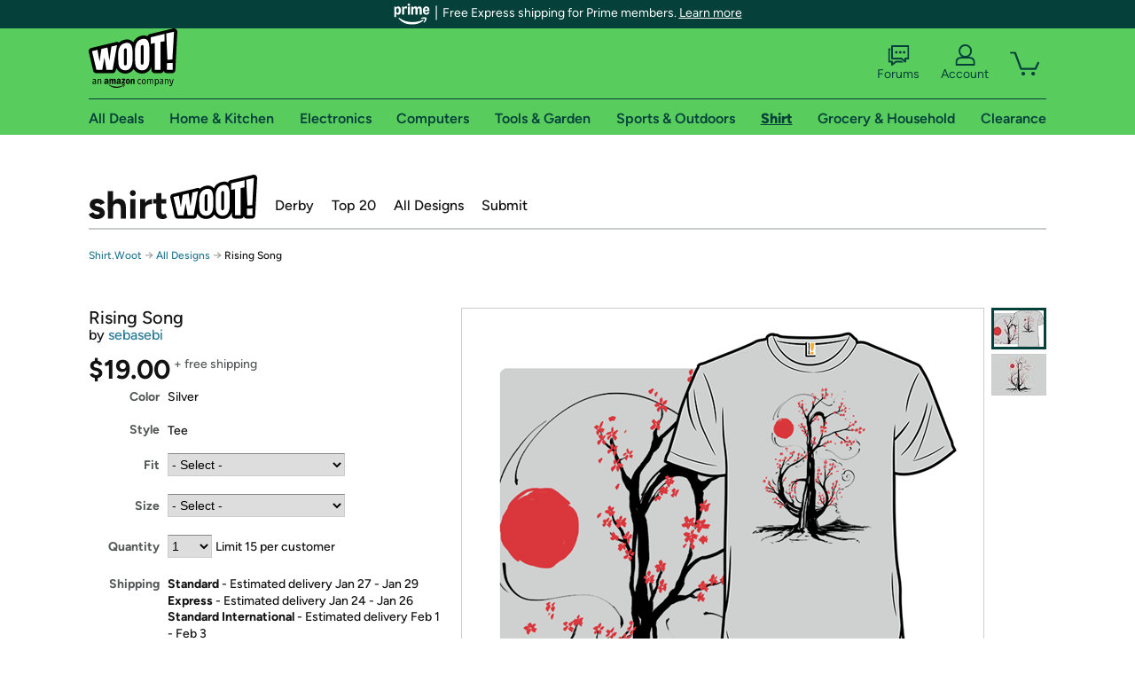

--- FILE ---
content_type: text/xml
request_url: https://sts.us-east-1.amazonaws.com/
body_size: 2054
content:
<AssumeRoleWithWebIdentityResponse xmlns="https://sts.amazonaws.com/doc/2011-06-15/">
  <AssumeRoleWithWebIdentityResult>
    <Audience>us-east-1:9d0ab28f-ed32-4a67-84b0-1a981cafd7fb</Audience>
    <AssumedRoleUser>
      <AssumedRoleId>AROAXUWV4ANCRI2ZNWFVN:cwr</AssumedRoleId>
      <Arn>arn:aws:sts::525508281157:assumed-role/RUM-Monitor-us-east-1-525508281157-0063818041461-Unauth/cwr</Arn>
    </AssumedRoleUser>
    <Provider>cognito-identity.amazonaws.com</Provider>
    <Credentials>
      <AccessKeyId>ASIAXUWV4ANCRFEEIHWH</AccessKeyId>
      <SecretAccessKey>VfL18YKLdQI3QyH9gKWj5d/BkjFPQzcISTtd9Drp</SecretAccessKey>
      <SessionToken>IQoJb3JpZ2luX2VjELD//////////wEaCXVzLWVhc3QtMSJHMEUCIQDQqSTozy3ktyktBBHBjZ9/0l73DadDARGUzefCecjHfAIgJZooZKl5j5V5S4F5Zd6iCfmJ9eyRD4uVQcQnNGpnPxIqhgMIeBAAGgw1MjU1MDgyODExNTciDNL+HXsEPmRWeBGuwSrjAqfmberrVlqX+XAgfOL5ovzVkuDrV4jUUX+gJisGiclCInNzfBDWm5VKr7JFx49Uuw/v/2ose0ATFPdC+TS+JzkpXJH0Du2uwA+5SQvh8kFOS8pKvw4HrJxoC7afT+EratdlNWq8MxdDhegg4s7PPq/IqcAhe4GO+0vmrwRCdkH1U2/xMcr4sJHOD8uum9AfP6zUNVGbVNOtjw9P3sv++GD1tRPz41mPNCf1y7oslXWcJGm5lP5krBzQUDrlZ8a2tha05oQFLPO1hRiWsMEAu4WvAYvXcb2vNjs1pjaaAf87Jg13rWEWidB0KZWkRqsdFHRIDFVbS7sykWnZ/mTiNTKvTfrWFtcm2ci2gu+aSjezl9mXwPj0qsx7xd465Em8zl+MhVAWvjuneEpcPwZh2y5wvpv11rTM9mSF6uytm+KQtm2unW+Dtl16nAb+aM0P2k+lg36OTHCS/EuM1lrdeZd8D6swtpOyywY6hQJSJtSC7TElwM1B+r3/fGbAkIgRWnliM475T4KbmqqefjBcUVvJmyvye5lEIPOk+dRuOva0P4Ja4YAndrXIBz/LU2mNDu4RfcFTZfISEZJzmO6P1khoTOa2eQi/4SC+AceVbYevY9F1nMA/j0ZTZRhLogdaSeXjkjxy1HHrFXHDHTkc+VmXkREKZh/77hh8ZlCKfPYIsvdSyxqexGNpbr4pGzPlUqNm7x0GlX42uloa8pLtfL3LwwZejLQ0HmOBfBxkExuwf2RdHgaMgie4F5TJP0EgU6BI6jYHAVPyFChs3f6yqoNSr38QYTN3diX6SfjEEnp5WBBxTBI6NF3eY4/L5FeQxyo=</SessionToken>
      <Expiration>2026-01-18T08:20:22Z</Expiration>
    </Credentials>
    <SubjectFromWebIdentityToken>us-east-1:7a5abc03-4591-cc04-25b4-34ed1274878b</SubjectFromWebIdentityToken>
  </AssumeRoleWithWebIdentityResult>
  <ResponseMetadata>
    <RequestId>808c5ad1-c5c6-4af9-979c-0daefa7e3779</RequestId>
  </ResponseMetadata>
</AssumeRoleWithWebIdentityResponse>
